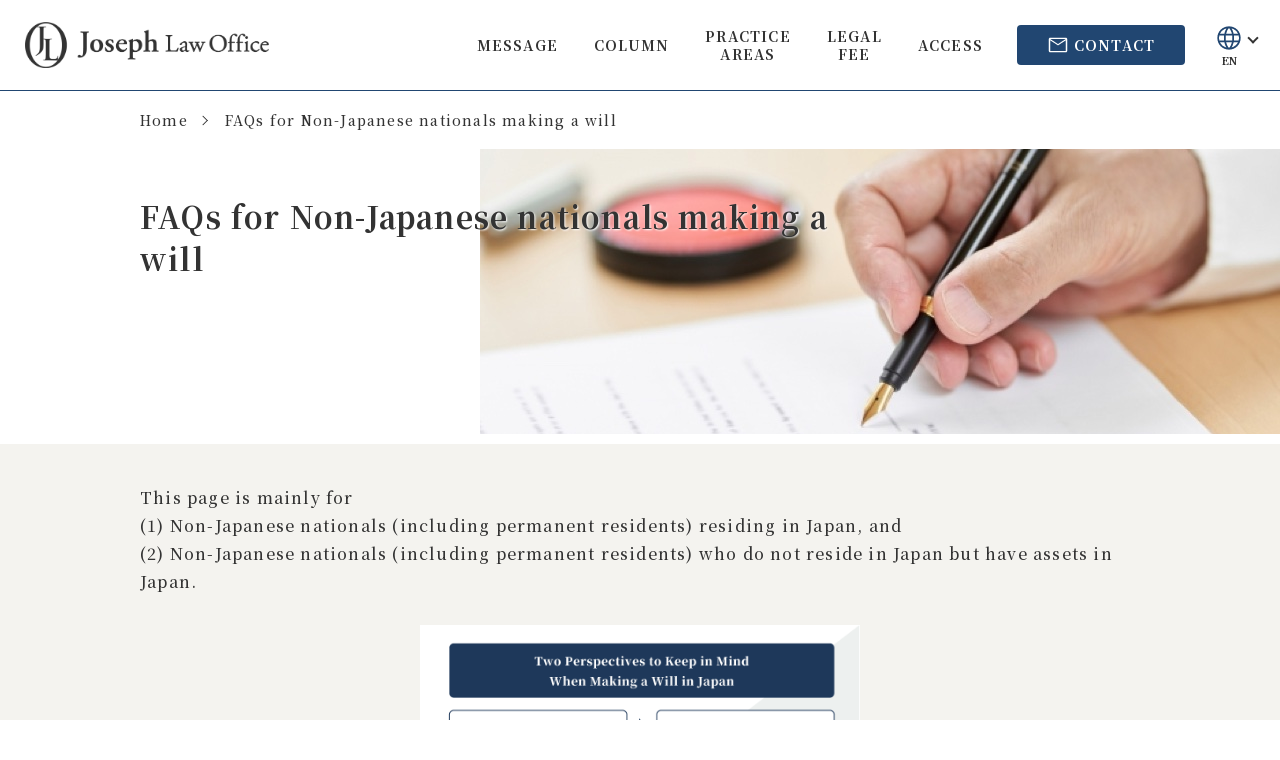

--- FILE ---
content_type: text/html; charset=UTF-8
request_url: https://joseph-law.jp/en/column/02/
body_size: 4863
content:


<!DOCTYPE html>
<html lang="en">
<head>
  <meta charset="UTF-8">
  <meta http-equiv="X-UA-Compatible" content="IE=edge">
    <meta name="viewport" content="width=device-width, initial-scale=1">
  <link rel="preconnect" href="https://fonts.googleapis.com">
  <link rel="preconnect" href="https://fonts.gstatic.com" crossorigin>

  <title>FAQs for Non-Japanese nationals making a will | Daisuke Takeuchi - Attorney at Law</title>
  <link rel="canonical" href="https://joseph-law.jp/en/column/02/">
    <link rel="alternate" href="https://joseph-law.jp/column/02/" hreflang="ja">
      <link rel="icon" href="/assets/img/favicon.ico">
  <link rel="apple-touch-icon" href="/assets/img/apple-touch-icon.png">

  <link rel="stylesheet" href="/assets/css/style.css?v=1761991766">
  <link rel="stylesheet" href="/assets/css/style-customize.css?v=1761991766">
  <script defer src="/assets/js/common.js?v=1761991767"></script>
  <script defer src="/assets/js/form.js?v=1761991767"></script>

  <!-- Google Tag Manager -->
  <script>(function (w, d, s, l, i) {
  w[l] = w[l] || []; w[l].push({'gtm.start':new Date().getTime(), event: 'gtm.js'}); var f = d.getElementsByTagName(s)[0],
  j = d.createElement(s), dl = l != 'dataLayer' ? '&l=' + l : ''; j.async = true; j.src =
  'https://www.googletagmanager.com/gtm.js?id=' + i + dl; f.parentNode.insertBefore(j, f);
  })(window, document, 'script', 'dataLayer', 'GTM-NKTRX38');</script>
  <!-- End Google Tag Manager -->
</head>
<body class="site_en">

<!-- Google Tag Manager (noscript) -->
<noscript><iframe src="https://www.googletagmanager.com/ns.html?id=GTM-NKTRX38"
height="0" width="0" style="display:none;visibility:hidden"></iframe></noscript>
<!-- End Google Tag Manager (noscript) -->

<header class="header">
  <div class="navbar header-container">
    <h1 class="navbar-logo"><a href="/en/"><img src="/assets/img/img_logo_en.png" alt="Daisuke Takeuchi - Attorney at Law" height="60"></a></h1>

        
<nav class="gnav">
  <ul class="gnav-list">
    <li><a href="/en/#message">MESSAGE</a></li>
    <li><a href="/en/#column">COLUMN</a></li>
    <li><a href="/en/#practice-areas">PRACTICE AREAS</a></li>
    <li><a href="/en/legalfee/">LEGAL FEE</a></li>
    <li><a href="/en/#access">ACCESS</a></li>
  </ul>

  <div class="gnav-contact">
    <a href="/en/#contact">
      <svg xmlns="http://www.w3.org/2000/svg" height="48" width="48" viewBox="0 0 48 48"><path d="M7 40q-1.2 0-2.1-.9Q4 38.2 4 37V11q0-1.2.9-2.1Q5.8 8 7 8h34q1.2 0 2.1.9.9.9.9 2.1v26q0 1.2-.9 2.1-.9.9-2.1.9Zm17-15.1L7 13.75V37h34V13.75Zm0-3L40.8 11H7.25ZM7 13.75V11v26Z"/></svg><span>CONTACT</span>
    </a>
  </div>

  <div class="gnav-lang">
    <div class="select_lang">
      <input type="checkbox" name="lang_pulldown" id="for-lang_pulldown_1" class="select_lang-input">
      <label for="for-lang_pulldown_1" class="select_lang-select">
        <svg xmlns="http://www.w3.org/2000/svg" height="48" width="48" viewBox="0 0 48 48"><path d="M24 44q-4.2 0-7.85-1.575Q12.5 40.85 9.8 38.15q-2.7-2.7-4.25-6.375Q4 28.1 4 23.9t1.55-7.825Q7.1 12.45 9.8 9.75t6.35-4.225Q19.8 4 24 4q4.2 0 7.85 1.525Q35.5 7.05 38.2 9.75q2.7 2.7 4.25 6.325Q44 19.7 44 23.9t-1.55 7.875Q40.9 35.45 38.2 38.15t-6.35 4.275Q28.2 44 24 44Zm7.9-27.5h7.5q-1.65-3.45-4.525-5.75Q32 8.45 28.25 7.5q1.25 1.85 2.125 4t1.525 5Zm-12.7 0h9.7q-.55-2.65-1.85-5.125T24 7q-1.6 1.35-2.7 3.55-1.1 2.2-2.1 5.95ZM7.6 28.45h7.95q-.15-1.35-.175-2.425-.025-1.075-.025-2.125 0-1.25.05-2.225.05-.975.2-2.175h-8q-.35 1.2-.475 2.15T7 23.9q0 1.3.125 2.325.125 1.025.475 2.225ZM19.75 40.5q-1.25-1.9-2.15-4.1-.9-2.2-1.5-4.95H8.6Q10.5 35 13 37.025q2.5 2.025 6.75 3.475ZM8.6 16.5h7.55q.55-2.7 1.4-4.825.85-2.125 2.15-4.125-3.75.95-6.55 3.2T8.6 16.5ZM24 41.1q1.75-1.8 2.925-4.125Q28.1 34.65 28.85 31.45H19.2q.7 3 1.875 5.4Q22.25 39.25 24 41.1Zm-5.35-12.65H29.4q.2-1.55.25-2.525.05-.975.05-2.025 0-1-.05-1.925T29.4 19.5H18.65q-.2 1.55-.25 2.475-.05.925-.05 1.925 0 1.05.05 2.025.05.975.25 2.525Zm9.65 12q3.6-1.15 6.475-3.45 2.875-2.3 4.625-5.55h-7.45q-.65 2.7-1.525 4.9-.875 2.2-2.125 4.1Zm4.1-12h8q.35-1.2.475-2.225Q41 25.2 41 23.9q0-1.3-.125-2.25T40.4 19.5h-7.95q.15 1.75.2 2.675.05.925.05 1.725 0 1.1-.075 2.075-.075.975-.225 2.475Z"/></svg><span class="select_lang-text">EN</span>
      </label>
      <ul class="select_lang-list">
                  <li><span class="select_lang-list-active">English</span></li>
          <li><a href="https://joseph-law.jp/column/02/">日本語</a></li>
              </ul>
    </div>
  </div>
</nav>

    <button class="drawer_toggle js-drawer_toggle hidden_pc">
      <span></span><span></span><span></span>
    </button>
  </div>
</header>


<div class="column_header">
  <div class="breadcrumbs">
    <div class="container">
      <ol>
        <li><a href="/en/">Home</a></li>
        <li>FAQs for Non-Japanese nationals making a will</li>
      </ol>
    </div>
  </div>

  <div class="column_mainvisual">
    <div class="container">
      <div class="column_mainvisual-inner">
        <h1 class="column_mainvisual-heading"><span>FAQs for Non-Japanese nationals making a will</span></h1>
        <p class="column_mainvisual-heading_sub"><span></span></p>
      </div>
    </div>
        <img src="/assets/img/img_column_01.jpg" alt="" class="column_mainvisual-img">
  </div>
</div>

<div class="column_article --reverse">

    <div id="01">
    <div class="column_article-section">
      <div class="container">
        <div class="column_article-body --noindent">
          <p>This page is mainly for<br>
  (1) Non-Japanese nationals (including permanent residents) residing in Japan, and<br>
  (2) Non-Japanese nationals (including permanent residents) who do not reside in Japan but have assets in Japan.</p>
          <div class="column_article-fig --under"><img src="/assets/img/column/02/en/img_01.png" alt="" width="440"></div>
        </div>
      </div>
    </div>
  </div>

    <div id="02">
    <div class="column_article-section">
      <div class="container">
                  <h2 class="column_article-title_2 --question">Can a foreigner residing in Japan make a Japanese-style (notarized) will?</h2>
          <div class="column_article-body">
            <p><b>Yes.</b></p>
          </div>
                  <h2 class="column_article-title_2 --question">Can a foreigner make a Japanese-style (notarized) will without naturalization or permanent resident status?</h2>
          <div class="column_article-body">
            <p><b>Yes.</b> You do not need to be naturalized or obtain permanent resident status to make a Japanese-style (notarized) will. However, the will should be made according to “National Law” (In general, National Law means a law in your home country.). ⇒ Q7</p>
          </div>
                  <h2 class="column_article-title_2 --question">Can a foreigner who does not speak Japanese make a Japanese-style (notarized) will?</h2>
          <div class="column_article-body">
            <p><b>Yes.</b> However, since notarized wills are only made in Japanese, an interpreter must be provided.</p>
          </div>
                  <h2 class="column_article-title_2 --question">Can I let relatives in a foreign country inherit my assets by a Japanese-style (notarized) will?</h2>
          <div class="column_article-body">
            <p><b>Yes.</b> However, identification such as a passport of the relative is generally required.</p>
          </div>
                  <h2 class="column_article-title_2 --question">Can I make a will by a method other than notarized will (e.g. Handwritten will)?</h2>
          <div class="column_article-body">
            <p><b>Yes.</b><br>
  However, <b>I do not recommend making a handwritten will</b> for the following reasons;<br><br>
  (1) <u>A handwritten will may not be properly executed.</u><br>
  When executing a handwritten will, it is necessary to go through a procedure called "Kenin/検認" as required by Japanese law. This procedure requires all heirs to go to court to open and examine the will in front of a judge (a fine may be imposed if the will is opened without this procedure). However, since it is very difficult to investigate and identify heirs in a foreign country, the will may not be executed after all.<br>
  *Searching for heirs in foreign countries is very difficult because few countries have a system like the Japanese family register system.<br><br>
  (2) <u>Another procedure “Probate” may be required in your home country.</u><br>
  If you have assets in Japan and your home country, the inheritance may take a very long time to be completed due to the need to go through the probate process in the home country, which is separate from the “Kennin” in Japan.<br><br>
  (3) <u>The risk of forge etc.</u><br>
  There is a risk that a handwritten will may be forged or may not reflect the intention of the testator, and the validity of the will may be disputed among heirs after the death of the person testator.</p>
          </div>
                  <h2 class="column_article-title_2 --question">Who will execute a will?</h2>
          <div class="column_article-body">
            <p>By <b>designating an executor (such as an attorney) in the will</b>, the executor will properly execute the will.</p>
          </div>
                  <h2 class="column_article-title_2 --question">Should a will be made according to the laws of Japan? Should it be made according to the laws of the home country?</h2>
          <div class="column_article-body">
            <p>It should be prepared in accordance with <b>the laws of your home country</b>. In this case, since Japanese attorneys are not familiar with foreign inheritance laws, it is necessary to research whether the contents of the will violate the laws of your home country, or to prepare the will in cooperation with the attorney in the home country.<br>
  *If you have Japanese nationality, your will should be made in accordance with Japanese law.</p>
          </div>
                  <h2 class="column_article-title_2 --question">If I own real estate or other assets in Japan, what should I do?</h2>
          <div class="column_article-body">
            <p>First, a will should be prepared in accordance with the laws of your home country by an attorney in your home country, specifying to whom and how all of your property (property located in your home country and in Japan) is to be inherited. Next, a Japanese-style (notarized) will should be prepared that contains the same provisions regarding property located in Japan that are stipulated in the will prepared in accordance with the laws of your home country.</p>
          </div>
              </div>
    </div>
  </div>

</div>

<div id="contact">
  <div class="section_contact">
    <div class="container">
      <div class="heading section_contact-heading js-inview">
          <h2 class="heading-main"><span>Contact</span></h2>
      </div>

              <p class="section_contact-lead">Please note cases that are dedicated only for visas are not acceptable.</p>
      
      <div class="contact_form">
        <form id="inquiryForm">
          <div class="contact_form-row">
            <div class="contact_form-field">
              <label for="lastName" class="contact_form-label">First Name *</label>
              <input type="text" name="lastName" id="lastName" class="js-form_required" placeholder="" required>
            </div>
            <div class="contact_form-field">
              <label for="firstName" class="contact_form-label">Last Name *</label>
              <input type="text" name="firstName" id="firstName" class="js-form_required" placeholder="" required>
            </div>
          </div>

          <div class="contact_form-field">
            <label for="email" class="contact_form-label">Email *</label>
            <input type="email" name="email" id="email" class="js-form_required" placeholder="" required>
          </div>
          <div class="contact_form-field">
            <label for="phone" class="contact_form-label">Phone *</label>
            <input type="text" name="phone" id="phone" class="js-form_required" placeholder="" required>
          </div>

                      <div class="contact_form-field">
              <label for="country" class="contact_form-label">Residential area (Country) *</label>
              <input type="text" name="country" id="country" class="js-form_required" placeholder="" required>
            </div>
          
          <div class="contact_form-field">
            <label for="message" class="contact_form-label">Outline of consultation *</label>
            <textarea type="text" name="message" id="message" class="js-form_required" placeholder="" required></textarea>
            <p class="contact_form-notice">Online Consultation is available.</p>
          </div>

          <button type="submit" class="contact_form-btn_submit">Submit</button>
        </form>
      </div>

      
    </div>
  </div>

  <p class="contact_notification js-form_notification">Your request has been accepted.</p>
</div>
<footer class="footer">
  <div class="navbar footer-container">
    <div class="footer-col">
      <p class="navbar-logo"><a href="/en/"><img src="/assets/img/img_logo_en.png" alt="Daisuke Takeuchi - Attorney at Law" height="50"></a></p>
      <p class="footer-address">
        3F, Yaesu Daibiru, 1-1-1 Kyobashi, Chuo-ku,<br>Tokyo 103-0031<br>TEL：03-6262-7337 
FAX：03-6842-9042<br>Business Hours: 9:30-18:00 Weekday<br>
                      </p>
    </div>

        
<nav class="gnav">
  <ul class="gnav-list">
    <li><a href="/en/#message">MESSAGE</a></li>
    <li><a href="/en/#column">COLUMN</a></li>
    <li><a href="/en/#practice-areas">PRACTICE AREAS</a></li>
    <li><a href="/en/legalfee/">LEGAL FEE</a></li>
    <li><a href="/en/#access">ACCESS</a></li>
  </ul>

  <div class="gnav-contact">
    <a href="/en/#contact">
      <svg xmlns="http://www.w3.org/2000/svg" height="48" width="48" viewBox="0 0 48 48"><path d="M7 40q-1.2 0-2.1-.9Q4 38.2 4 37V11q0-1.2.9-2.1Q5.8 8 7 8h34q1.2 0 2.1.9.9.9.9 2.1v26q0 1.2-.9 2.1-.9.9-2.1.9Zm17-15.1L7 13.75V37h34V13.75Zm0-3L40.8 11H7.25ZM7 13.75V11v26Z"/></svg><span>CONTACT</span>
    </a>
  </div>

  <div class="gnav-lang">
    <div class="select_lang">
      <input type="checkbox" name="lang_pulldown" id="for-lang_pulldown_2" class="select_lang-input">
      <label for="for-lang_pulldown_2" class="select_lang-select">
        <svg xmlns="http://www.w3.org/2000/svg" height="48" width="48" viewBox="0 0 48 48"><path d="M24 44q-4.2 0-7.85-1.575Q12.5 40.85 9.8 38.15q-2.7-2.7-4.25-6.375Q4 28.1 4 23.9t1.55-7.825Q7.1 12.45 9.8 9.75t6.35-4.225Q19.8 4 24 4q4.2 0 7.85 1.525Q35.5 7.05 38.2 9.75q2.7 2.7 4.25 6.325Q44 19.7 44 23.9t-1.55 7.875Q40.9 35.45 38.2 38.15t-6.35 4.275Q28.2 44 24 44Zm7.9-27.5h7.5q-1.65-3.45-4.525-5.75Q32 8.45 28.25 7.5q1.25 1.85 2.125 4t1.525 5Zm-12.7 0h9.7q-.55-2.65-1.85-5.125T24 7q-1.6 1.35-2.7 3.55-1.1 2.2-2.1 5.95ZM7.6 28.45h7.95q-.15-1.35-.175-2.425-.025-1.075-.025-2.125 0-1.25.05-2.225.05-.975.2-2.175h-8q-.35 1.2-.475 2.15T7 23.9q0 1.3.125 2.325.125 1.025.475 2.225ZM19.75 40.5q-1.25-1.9-2.15-4.1-.9-2.2-1.5-4.95H8.6Q10.5 35 13 37.025q2.5 2.025 6.75 3.475ZM8.6 16.5h7.55q.55-2.7 1.4-4.825.85-2.125 2.15-4.125-3.75.95-6.55 3.2T8.6 16.5ZM24 41.1q1.75-1.8 2.925-4.125Q28.1 34.65 28.85 31.45H19.2q.7 3 1.875 5.4Q22.25 39.25 24 41.1Zm-5.35-12.65H29.4q.2-1.55.25-2.525.05-.975.05-2.025 0-1-.05-1.925T29.4 19.5H18.65q-.2 1.55-.25 2.475-.05.925-.05 1.925 0 1.05.05 2.025.05.975.25 2.525Zm9.65 12q3.6-1.15 6.475-3.45 2.875-2.3 4.625-5.55h-7.45q-.65 2.7-1.525 4.9-.875 2.2-2.125 4.1Zm4.1-12h8q.35-1.2.475-2.225Q41 25.2 41 23.9q0-1.3-.125-2.25T40.4 19.5h-7.95q.15 1.75.2 2.675.05.925.05 1.725 0 1.1-.075 2.075-.075.975-.225 2.475Z"/></svg><span class="select_lang-text">EN</span>
      </label>
      <ul class="select_lang-list">
                  <li><span class="select_lang-list-active">English</span></li>
          <li><a href="https://joseph-law.jp/column/02/">日本語</a></li>
              </ul>
    </div>
  </div>
</nav>
  </div>
</footer>

<div class="drawer-overlay js-drawer_toggle"></div>

<div class="drawer">
  <button class="drawer_close js-drawer_toggle">
    <span></span>
  </button>

    
<nav class="gnav">
  <ul class="gnav-list">
    <li><a href="/en/#message" class="js-drawer_toggle">MESSAGE</a></li>
    <li><a href="/en/#column" class="js-drawer_toggle">COLUMN</a></li>
    <li><a href="/en/#practice-areas" class="js-drawer_toggle">PRACTICE AREAS</a></li>
    <li><a href="/en/legalfee/" class="js-drawer_toggle">LEGAL FEE</a></li>
    <li><a href="/en/#access" class="js-drawer_toggle">ACCESS</a></li>
  </ul>

  <div class="gnav-contact">
    <a href="/en/#contact" class="js-drawer_toggle">
      <svg xmlns="http://www.w3.org/2000/svg" height="48" width="48" viewBox="0 0 48 48"><path d="M7 40q-1.2 0-2.1-.9Q4 38.2 4 37V11q0-1.2.9-2.1Q5.8 8 7 8h34q1.2 0 2.1.9.9.9.9 2.1v26q0 1.2-.9 2.1-.9.9-2.1.9Zm17-15.1L7 13.75V37h34V13.75Zm0-3L40.8 11H7.25ZM7 13.75V11v26Z"/></svg><span>CONTACT</span>
    </a>
  </div>

  <div class="gnav-lang">
    <div class="select_lang">
      <input type="checkbox" name="lang_pulldown" id="for-lang_pulldown_3" class="select_lang-input">
      <label for="for-lang_pulldown_3" class="select_lang-select">
        <svg xmlns="http://www.w3.org/2000/svg" height="48" width="48" viewBox="0 0 48 48"><path d="M24 44q-4.2 0-7.85-1.575Q12.5 40.85 9.8 38.15q-2.7-2.7-4.25-6.375Q4 28.1 4 23.9t1.55-7.825Q7.1 12.45 9.8 9.75t6.35-4.225Q19.8 4 24 4q4.2 0 7.85 1.525Q35.5 7.05 38.2 9.75q2.7 2.7 4.25 6.325Q44 19.7 44 23.9t-1.55 7.875Q40.9 35.45 38.2 38.15t-6.35 4.275Q28.2 44 24 44Zm7.9-27.5h7.5q-1.65-3.45-4.525-5.75Q32 8.45 28.25 7.5q1.25 1.85 2.125 4t1.525 5Zm-12.7 0h9.7q-.55-2.65-1.85-5.125T24 7q-1.6 1.35-2.7 3.55-1.1 2.2-2.1 5.95ZM7.6 28.45h7.95q-.15-1.35-.175-2.425-.025-1.075-.025-2.125 0-1.25.05-2.225.05-.975.2-2.175h-8q-.35 1.2-.475 2.15T7 23.9q0 1.3.125 2.325.125 1.025.475 2.225ZM19.75 40.5q-1.25-1.9-2.15-4.1-.9-2.2-1.5-4.95H8.6Q10.5 35 13 37.025q2.5 2.025 6.75 3.475ZM8.6 16.5h7.55q.55-2.7 1.4-4.825.85-2.125 2.15-4.125-3.75.95-6.55 3.2T8.6 16.5ZM24 41.1q1.75-1.8 2.925-4.125Q28.1 34.65 28.85 31.45H19.2q.7 3 1.875 5.4Q22.25 39.25 24 41.1Zm-5.35-12.65H29.4q.2-1.55.25-2.525.05-.975.05-2.025 0-1-.05-1.925T29.4 19.5H18.65q-.2 1.55-.25 2.475-.05.925-.05 1.925 0 1.05.05 2.025.05.975.25 2.525Zm9.65 12q3.6-1.15 6.475-3.45 2.875-2.3 4.625-5.55h-7.45q-.65 2.7-1.525 4.9-.875 2.2-2.125 4.1Zm4.1-12h8q.35-1.2.475-2.225Q41 25.2 41 23.9q0-1.3-.125-2.25T40.4 19.5h-7.95q.15 1.75.2 2.675.05.925.05 1.725 0 1.1-.075 2.075-.075.975-.225 2.475Z"/></svg><span class="select_lang-text">EN</span>
      </label>
      <ul class="select_lang-list">
                  <li><span class="select_lang-list-active">English</span></li>
          <li><a href="https://joseph-law.jp/column/02/">日本語</a></li>
              </ul>
    </div>
  </div>
</nav>
</div>
<link rel="stylesheet" href="https://fonts.googleapis.com/css2?family=Cormorant+Garamond:wght@700&family=Noto+Serif+JP:wght@500;700&display=swap">

</body>
</html>

--- FILE ---
content_type: text/css
request_url: https://joseph-law.jp/assets/css/style.css?v=1761991766
body_size: 8259
content:
@charset "UTF-8";
* {
  margin: 0;
  padding: 0;
}

*,
*::before,
*::after {
  box-sizing: border-box;
}

article,
aside,
details,
figcaption,
figure,
footer,
header,
hgroup,
main,
menu,
nav,
section,
summary {
  display: block;
}

h1,
h2,
h3,
h4,
h5,
h6 {
  font: inherit;
}

table {
  border-collapse: collapse;
  border-spacing: 0;
}

ul, ol {
  list-style: none;
}

img {
  border: 0;
  vertical-align: middle;
}

svg,
iframe,
video {
  vertical-align: middle;
}

input,
select,
textarea,
button {
  font: inherit;
  color: inherit;
  letter-spacing: inherit;
  vertical-align: middle;
}

input[type=file],
input[type=checkbox],
input[type=radio],
select,
button {
  cursor: pointer;
}

summary {
  cursor: pointer;
}

blockquote,
q {
  quotes: none;
}

blockquote::after,
blockquote::before,
q::after,
q::before {
  content: "";
  content: none;
}

pre,
code {
  font: inherit;
}

html {
  -webkit-text-size-adjust: 100%;
     -moz-text-size-adjust: 100%;
          text-size-adjust: 100%;
  scroll-behavior: smooth;
}

:focus {
  outline: none;
}

a {
  color: inherit;
  text-decoration: none;
}

img,
picture,
video {
  max-width: 100%;
}

input,
select,
textarea,
button {
  outline: none;
  background: none;
  border: 0;
  border-radius: 0;
}

input,
select,
textarea {
  font-size: 16px;
}
input::-moz-placeholder, select::-moz-placeholder, textarea::-moz-placeholder {
  font-size: 16px;
}
input::placeholder,
select::placeholder,
textarea::placeholder {
  font-size: 16px;
}

body {
  color: #333;
  font: 500 15px/1.8 "Noto Serif JP", "ヒラギノ明朝 ProN W3", "Hiragino Mincho ProN", "游明朝", "Yu Mincho", "YuMincho", sans-serif;
  letter-spacing: 0.08em;
  overflow-wrap: break-word;
  background: #fff;
}
@media (max-width: 767px) {
  body {
    font-size: 14px;
    line-height: 1.7;
    letter-spacing: 0.06em;
  }
}

:target {
  margin-top: -90px;
  padding-top: 90px;
}
@media (max-width: 767px) {
  :target {
    margin-top: -56px;
    padding-top: 56px;
  }
}

a,
button,
summary {
  transition: opacity 0.2s;
}
a:hover,
button:hover,
summary:hover {
  opacity: 0.68;
}

@keyframes fade {
  0% {
    opacity: 0;
  }
  100% {
    opacity: 1;
  }
}
@keyframes zoom {
  0% {
    transform: scale(1);
  }
  100% {
    transform: scale(1.1);
  }
}
@media (min-width: 767.1px) {
  .hidden_pc {
    display: none !important;
  }
}

@media (max-width: 767px) {
  .hidden_sp {
    display: none !important;
  }
}

.list_dot {
  list-style-type: disc;
  list-style-type: "・";
  margin-left: 1em;
}

.list_numbered {
  list-style-type: decimal;
  margin-left: 1.4em;
}

.list_katakana {
  list-style-type: katakana;
  margin-left: 2.2em;
}

.table {
  margin: 0.4em 0;
}
@media (min-width: 767.1px) {
  .table {
    min-width: 700px;
  }
}
@media (max-width: 767px) {
  .table {
    width: 100%;
  }
}
.table thead {
  background: #edf0ef;
}
.table th,
.table td {
  border: solid 1px #333;
  padding: 10px 20px;
}
@media (max-width: 767px) {
  .table th,
  .table td {
    padding: 5px 10px;
  }
}
.table th {
  font-weight: bold;
  text-align: center;
  line-height: 1.3;
}

.table_2 {
  margin: 0.4em 0;
  background: #fff;
}
@media (min-width: 767.1px) {
  .table_2 {
    min-width: 700px;
  }
}
@media (max-width: 767px) {
  .table_2 {
    width: 100%;
  }
}
.table_2 thead {
  background: #edf0ef;
}
.table_2 th,
.table_2 td {
  border: solid 1px #333;
  padding: 8px 20px;
  text-align: center;
  line-height: 1.4;
}
@media (max-width: 767px) {
  .table_2 th,
  .table_2 td {
    padding: 6px 10px;
  }
}
.table_2 th {
  font-weight: bold;
}
.table_2-total th,
.table_2-total td {
  font-weight: bold;
  border-top-width: 2px;
}

.board {
  font-size: 0.95em;
  border: solid 1px #333;
  padding: 12px 24px;
  margin: 1em 0;
}

label {
  display: block;
}

input,
select,
textarea {
  background: #fff;
  padding: 6px;
}

input,
select,
textarea {
  display: block;
  background: #fff;
  padding: 8px 12px;
  width: 100%;
  transition: background-color 0.3s ease;
}
input:focus,
select:focus,
textarea:focus {
  background-color: #fffbec;
}

input,
select {
  height: 48px;
}

textarea {
  height: 108px;
}

.heading {
  width: -moz-fit-content;
  width: fit-content;
  margin-bottom: 40px;
}
@media (max-width: 767px) {
  .heading {
    margin-bottom: 25px;
  }
}
.heading-main {
  font-size: 34px;
  font-family: "Cormorant Garamond", serif;
  line-height: 1;
  font-weight: bold;
  opacity: 0;
  position: relative;
}
@media (max-width: 767px) {
  .heading-main {
    font-size: 31px;
  }
}
.heading.is-show .heading-main {
  animation: fade 1s ease forwards;
}
.heading-main::after {
  content: "";
  display: block;
  position: absolute;
  top: 0;
  height: 100%;
  background: #214671;
  z-index: 1;
}
.heading.is-show .heading-main::after {
  animation: text_overlay_start 0.5s ease 0s, text_overlay_end 0.5s ease 0.5s forwards;
}
.heading-main > span {
  opacity: 0;
}
.heading.is-show .heading-main > span {
  animation: fade 1s ease 0.6s forwards;
}
.heading-sub {
  display: block;
  font-size: 14px;
  line-height: 1;
  margin-top: 4px;
  opacity: 0;
}
@media (max-width: 767px) {
  .heading-sub {
    font-size: 13px;
    margin-top: 4px;
  }
}
.heading.is-show .heading-sub {
  animation: subtitle_slide_fade 1s ease 1s forwards;
}

@keyframes text_overlay_start {
  0% {
    left: 0;
    width: 0;
  }
  100% {
    left: 0;
    width: 100%;
  }
}
@keyframes text_overlay_end {
  0% {
    right: 0;
    width: 100%;
  }
  100% {
    right: 0;
    width: 0;
  }
}
@keyframes subtitle_slide_fade {
  0% {
    opacity: 0;
    transform: translateY(-16px);
  }
  100% {
    opacity: 1;
    transform: translateY(0);
  }
}
.breadcrumbs {
  padding: 20px 0;
}
@media (max-width: 767px) {
  .breadcrumbs {
    padding: 10px 0;
    overflow-x: scroll;
    white-space: nowrap;
  }
}
.breadcrumbs ol {
  display: flex;
  align-items: center;
}
.breadcrumbs ol > li {
  font-size: 14px;
  line-height: 1.3;
}
@media (max-width: 767px) {
  .breadcrumbs ol > li {
    font-size: 12px;
  }
}
.breadcrumbs ol > li + li::before {
  content: "";
  display: inline-block;
  vertical-align: 2px;
  width: 7px;
  height: 7px;
  border: 1px solid currentColor;
  border-left: 0;
  border-bottom: 0;
  transform: translateX(-50%) rotate(45deg);
  margin: 0 15px;
}
@media (max-width: 767px) {
  .breadcrumbs ol > li + li::before {
    width: 6px;
    height: 6px;
    margin: 0 8px;
  }
}

.navbar {
  display: flex;
  align-items: center;
}
.navbar-logo {
  flex: none;
  height: 100%;
}
.navbar-logo > a {
  display: flex;
  align-items: center;
  justify-content: center;
  height: 100%;
  width: -moz-fit-content;
  width: fit-content;
}
.navbar-logo > a > img {
  max-width: none;
  height: 46px;
}
@media (max-width: 1130px) {
  .navbar-logo > a > img {
    height: 38px;
  }
}
@media (max-width: 767px) {
  .navbar-logo > a > img {
    height: 34px;
  }
}
.navbar .gnav {
  flex: none;
  display: flex;
  align-items: center;
  margin-left: auto;
}
.navbar .gnav-list {
  display: flex;
  align-items: center;
}
.site_en .navbar .gnav-list > li {
  width: -moz-min-content;
  width: min-content;
}
.navbar .gnav-list > li + li {
  margin-left: 3px;
}
@media (max-width: 1130px) {
  .navbar .gnav-list > li + li {
    margin-left: 0;
  }
}
.site_en .navbar .gnav-list > li + li {
  margin-left: 0;
}
.navbar .gnav-list > li > a {
  --padding_side: 18px;
  display: block;
  font-size: 16px;
  line-height: 1.3;
  font-weight: bold;
  text-align: center;
  padding: 16px var(--padding_side);
  position: relative;
}
@media (max-width: 1130px) {
  .navbar .gnav-list > li > a {
    font-size: 15px;
  }
}
@media (max-width: 980px) {
  .navbar .gnav-list > li > a {
    --padding_side: 12px;
    font-size: 14px;
  }
}
.site_en .navbar .gnav-list > li > a {
  font-size: 14px;
}
@media (max-width: 1130px) {
  .site_en .navbar .gnav-list > li > a {
    font-size: 13px;
  }
}
@media (max-width: 980px) {
  .site_en .navbar .gnav-list > li > a {
    font-size: 11px;
  }
}
.navbar .gnav-list > li > a::before {
  content: "";
  display: block;
  position: absolute;
  bottom: 10px;
  left: var(--padding_side);
  width: var(--width, 0);
  border-bottom: solid 2px #214671;
  transition: 0.24s ease-in-out;
}
.navbar .gnav-list > li > a:hover {
  opacity: inherit;
  --width: calc(100% - var(--padding_side) * 2);
}
.navbar .gnav-contact {
  margin-left: 16px;
}
@media (max-width: 980px) {
  .navbar .gnav-contact {
    margin-left: 5px;
  }
}
@media (max-width: 767px) {
  .navbar .gnav-contact {
    margin-left: 0;
  }
}
@media (max-width: 340px) {
  .navbar .gnav-contact {
    display: none !important;
  }
}
.navbar .gnav-contact > a {
  display: flex;
  align-items: center;
  justify-content: center;
  font-size: 14px;
  font-weight: bold;
  line-height: 1;
  text-align: center;
  color: #fff;
  background: #214671;
  width: 168px;
  height: 40px;
  border-radius: 4px;
}
@media (max-width: 1130px) {
  .navbar .gnav-contact > a {
    display: block;
    width: auto;
    height: auto;
    padding: 10px;
  }
}
@media (max-width: 767px) {
  .navbar .gnav-contact > a {
    display: flex;
    flex-direction: column;
    font-size: 13px;
    width: 44px;
    height: 44px;
    padding: 0;
  }
  .navbar .gnav-contact > a:hover {
    opacity: inherit;
  }
}
.navbar .gnav-contact > a > svg {
  fill: #fff;
  width: 22px;
  height: 22px;
  margin-right: 5px;
}
@media (max-width: 1130px) {
  .navbar .gnav-contact > a > svg {
    margin-right: 0;
  }
}
@media (max-width: 767px) {
  .navbar .gnav-contact > a > svg {
    margin-right: 0;
    width: 24px;
    height: 24px;
  }
}
@media (max-width: 1130px) {
  .navbar .gnav-contact > a > span {
    display: block;
    font-size: 12px;
    letter-spacing: 0.02em;
    margin-top: 5px;
  }
}
@media (max-width: 980px) {
  .navbar .gnav-contact > a > span {
    font-size: 10px;
  }
}
@media (max-width: 767px) {
  .navbar .gnav-contact > a > span {
    display: none;
  }
}
.navbar .gnav-lang {
  margin-left: 15px;
}
@media (max-width: 980px) {
  .navbar .gnav-lang {
    margin-left: 0;
  }
}
@media (max-width: 767px) {
  .navbar .gnav-lang {
    margin-left: 0;
    height: 100%;
  }
}
@media (max-width: 767px) {
  .navbar .gnav-list,
  .navbar .gnav-lang {
    display: none !important;
  }
}

.select_lang {
  position: relative;
  -webkit-user-select: none;
     -moz-user-select: none;
          user-select: none;
}
@media (max-width: 767px) {
  .select_lang {
    margin-top: 20px;
  }
}
.select_lang-select {
  line-height: 1;
  text-align: center;
  width: 38px;
  padding: 12px 20px 12px 10px;
  box-sizing: content-box;
  position: relative;
  cursor: pointer;
  transition: opacity 0.2s;
}
@media (max-width: 767px) {
  .select_lang-select {
    display: flex;
    align-items: center;
    border: solid 1px currentColor;
    border-radius: 50px;
    margin-left: auto;
    margin-right: auto;
    padding: 0 14px 0 10px;
    height: 34px;
    width: -moz-fit-content;
    width: fit-content;
  }
}
.select_lang-select::after {
  content: "";
  display: inline-block;
  position: absolute;
  top: 22px;
  right: 11px;
  width: 8px;
  height: 8px;
  border: 2px solid currentColor;
  border-top: 0;
  border-left: 0;
  transform: rotate(45deg);
}
@media (max-width: 767px) {
  .select_lang-select::after {
    position: static;
    transform: translateY(-25%) rotate(45deg);
    margin-left: 20px;
  }
}
.select_lang-select > svg {
  fill: #214671;
  width: 28px;
  height: 28px;
}
@media (max-width: 767px) {
  .select_lang-select > svg {
    fill: currentColor;
    width: 22px;
    height: 22px;
  }
}
.select_lang-text {
  display: block;
  font-size: 11px;
  font-weight: bold;
  letter-spacing: 0;
  line-height: 1;
  text-align: center;
  margin-top: 3px;
}
@media (max-width: 767px) {
  .select_lang-text {
    margin-top: 0;
    margin-left: 8px;
  }
}
@media (min-width: 767.1px) {
  .select_lang-list {
    position: absolute;
    top: 100%;
    right: 0;
    background: #fff;
    box-shadow: 0 0 8px 0 rgba(0, 0, 0, 0.48);
    width: 140px;
    z-index: 1;
  }
  .select_lang-list > li + li {
    border-top: solid 1px #e8e8e8;
  }
  .select_lang-list > li > a,
  .select_lang-list > li > span {
    display: block;
    font-size: 14px;
    font-weight: bold;
    padding: 12px 18px;
  }
  .select_lang-list > li > a:hover {
    opacity: inherit;
    background-color: #f4f3ef;
  }
}
@media (max-width: 767px) {
  .select_lang-list {
    text-align: center;
    margin-top: 16px;
  }
  .select_lang-list > li > a {
    display: inline-block;
    font-size: 14px;
    padding: 10px 20px;
  }
}
.select_lang-list-active {
  color: #8f8f8f;
  cursor: default;
}

.select_lang-input {
  display: none;
}
@media (min-width: 767.1px) {
  .select_lang:hover .select_lang-list {
    opacity: 1;
    visibility: visible;
  }
  .select_lang-list {
    opacity: 0;
    visibility: hidden;
    transition: opacity 0.2s, visibility 0.2s;
  }
}
@media (max-width: 767px) {
  .select_lang-input:checked ~ .select_lang-list {
    display: block;
  }
  .select_lang-list {
    display: none;
  }
}

.container {
  max-width: 1050px;
  margin-left: auto;
  margin-right: auto;
  padding: 0 25px;
}
@media (max-width: 767px) {
  .container {
    max-width: none;
    padding: 0 16px;
  }
}

.header-container,
.footer-container {
  max-width: 1280px;
  margin-left: auto;
  margin-right: auto;
}

.header {
  position: sticky;
  top: 0;
  background: rgba(255, 255, 255, 0.6);
  -webkit-backdrop-filter: contrast(2) blur(20px);
          backdrop-filter: contrast(2) blur(20px);
  z-index: 100;
}
.header-container {
  height: 90px;
  padding: 0 12px 0 25px;
}
@media (max-width: 980px) {
  .header-container {
    padding: 0 5px 0 14px;
  }
}
@media (max-width: 767px) {
  .header-container {
    height: 56px;
    padding: 0;
  }
}
@media (max-width: 767px) {
  .header .navbar-logo > a {
    padding: 0 10px;
  }
}

.footer {
  padding: 20px 0 30px;
}
@media (max-width: 767px) {
  .footer {
    padding: 15px 0 20px;
  }
}
.footer-container {
  padding: 0 25px;
}
@media (max-width: 980px) {
  .footer-container {
    padding: 0 14px;
  }
}
@media (max-width: 767px) {
  .footer-container {
    display: block;
    padding: 0 14px;
  }
}
.footer-address {
  color: #777;
  font-size: 14px;
  margin-top: 10px;
}
@media (max-width: 767px) {
  .footer-address {
    letter-spacing: 0.05em;
    font-size: 12px;
  }
}
@media (max-width: 767px) {
  .footer .navbar-logo {
    text-align: center;
  }
}
@media (max-width: 767px) {
  .footer .navbar-logo > a {
    margin: 0 auto;
  }
}
.footer .navbar-logo > a > img {
  height: 42px;
}
@media (max-width: 767px) {
  .footer .navbar-logo > a > img {
    height: 34px;
  }
}
.footer .gnav-lang {
  display: none !important;
}
.footer-copy {
  text-align: center;
  line-height: 1;
  margin-top: 25px;
}
@media (max-width: 767px) {
  .footer-copy {
    margin-top: 20px;
  }
}
.footer-copy > small {
  font-size: 12px;
}
@media (max-width: 767px) {
  .footer-copy > small {
    font-size: 11px;
  }
}
@media (max-width: 767px) {
  .footer .gnav {
    display: none !important;
  }
}

.drawer_toggle {
  display: block;
  width: 50px;
  height: 100%;
  padding: 10px 12px;
}
.drawer_toggle > span {
  display: block;
  height: 2px;
  border-radius: 2px;
  background: currentColor;
}
.drawer_toggle > span + span {
  margin-top: 6px;
}

.drawer_close {
  display: block;
  width: 50px;
  height: 50px;
  padding: 10px;
}
.drawer_close > span {
  display: block;
  line-height: 1;
  width: 86%;
  height: 2px;
  background: currentColor;
  border-radius: 0.1em;
  position: relative;
  transform: rotate(45deg);
  margin-left: auto;
  margin-right: auto;
}
.drawer_close > span::before {
  content: "";
  position: absolute;
  top: 0;
  left: 0;
  width: 100%;
  height: 100%;
  background: inherit;
  border-radius: inherit;
  transform: rotate(90deg);
}

.drawer {
  color: #fff;
  background: #214671;
}
.is-open .drawer {
  box-shadow: 0 0 8px rgba(0, 0, 0, 0.2);
}
.drawer .drawer_close {
  margin-left: auto;
}
.drawer .gnav-list {
  border-top: solid 1px currentColor;
}
.drawer .gnav-list > li, .drawer .gnav-contact {
  border-bottom: solid 1px currentColor;
}
.drawer .gnav-list > li > a, .drawer .gnav-contact > a {
  display: block;
  font-size: 15px;
  padding: 15px 25px;
  position: relative;
}
.drawer .gnav-list > li > a::after, .drawer .gnav-contact > a::after {
  content: "";
  display: inline-block;
  position: absolute;
  top: 0;
  bottom: 0;
  right: 20px;
  margin: auto;
  width: 10px;
  height: 10px;
  border: 2px solid #fff;
  border-left: 0;
  border-bottom: 0;
  transform: rotate(45deg);
}
.drawer .gnav-contact svg {
  fill: currentColor;
  width: 22px;
  height: 22px;
  margin-right: 8px;
  vertical-align: -6px;
}

.drawer {
  position: fixed;
  top: 0;
  right: 0;
  width: 320px;
  height: 100vh;
  transform: translateX(100%);
  transition: transform 0.2s;
  z-index: 9999;
}
@media (min-width: 767.1px) {
  .drawer {
    display: none !important;
  }
}
.is-open .drawer {
  transform: translateX(0);
}
.drawer-inner {
  height: 100%;
  overflow-y: auto;
  overflow-x: hidden;
  overscroll-behavior: contain;
}
.drawer-overlay {
  position: fixed;
  top: 0;
  left: 0;
  right: 0;
  height: 100vh;
  background: rgba(0, 0, 0, 0.25);
  transition: opacity 0.2s ease, visibility 0.2s ease;
  opacity: 0;
  visibility: hidden;
  z-index: -1;
}
.is-open .drawer-overlay {
  opacity: 1;
  visibility: visible;
  z-index: 9998;
}

.section_mv {
  height: 240px;
  position: relative;
  overflow: hidden;
  background: url(/assets/img/img_mv.jpg) no-repeat 50% 80%;
}
@media (max-width: 767px) {
  .section_mv {
    height: calc(100vh - 56px);
    height: calc(100svh - 56px);
    max-height: 380px;
  }
}
.section_mv::before {
  content: "";
  display: block;
  position: absolute;
  top: 0;
  left: 0;
  right: 0;
  bottom: 0;
  inset: 0;
  background: url(/assets/img/img_mv.jpg) no-repeat 50% 80%;
  background-size: cover;
  animation: zoom 3.5s ease forwards;
}
.section_mv-container {
  height: 100%;
  max-width: 1280px;
  margin-left: auto;
  margin-right: auto;
  position: relative;
}
.section_mv-lead {
  position: absolute;
  top: 60px;
  right: 0;
  padding: 12px 32px;
  margin: 0 28px;
  opacity: 0;
  animation: fade 3s ease forwards;
}
@media (max-width: 767px) {
  .section_mv-lead {
    top: 20%;
    left: 0;
    right: 0;
    padding: 26px 36px;
    margin: 0 18px;
  }
}
.section_mv-lead::before, .section_mv-lead::after, .section_mv-lead-inner::before, .section_mv-lead-inner::after {
  content: "";
  display: block;
  position: absolute;
  width: 28px;
  height: 28px;
}
.section_mv-lead::before {
  top: 7px;
  left: 0;
  border-top: solid 2px #333;
}
.section_mv-lead::after {
  top: 0;
  left: 7px;
  border-left: solid 2px #333;
}
.section_mv-lead-inner::before {
  right: 0;
  bottom: 7px;
  border-bottom: solid 2px #333;
}
.section_mv-lead-inner::after {
  right: 7px;
  bottom: 0;
  border-right: solid 2px #333;
}
.section_mv-lead-text {
  font-size: 29px;
  font-weight: bold;
  letter-spacing: 0.24em;
  line-height: 1.5;
}
@media (max-width: 767px) {
  .section_mv-lead-text {
    font-size: 22px;
  }
}
.section_mv-lead-text > span {
  display: inline-block;
}
.section_mv-lead-text > span:nth-child(1) {
  display: block;
}
.site_en .section_mv-lead-text > span:nth-child(2) {
  margin-left: 3em;
}
@media (max-width: 767px) {
  .site_en .section_mv-lead-text > span:nth-child(2) {
    margin-left: 0;
  }
}
.section_mv-lead-name {
  font-size: 14px;
  font-weight: bold;
  text-align: right;
  margin-top: 5px;
}

.icon_scroll {
  position: absolute;
  bottom: 20px;
  left: 0;
  right: 0;
  margin: auto;
  width: 70px;
  height: 70px;
  color: #fff;
  border: solid 1px currentColor;
  border-radius: 50%;
  text-align: center;
  animation: scroll_slide_fade 2s ease forwards;
  padding-top: 12px;
}
.icon_scroll-icon {
  display: inline-block;
  vertical-align: middle;
  width: 1px;
  height: 20px;
  background: currentColor;
  position: relative;
}
.icon_scroll-icon::before {
  content: "";
  position: absolute;
  left: 50%;
  bottom: -0.5px;
  width: 11px;
  height: 11px;
  border: 1px solid currentColor;
  border-top: 0;
  border-right: 0;
  transform: rotate(-45deg);
  transform-origin: bottom left;
}
.icon_scroll-text {
  display: block;
  font-size: 11px;
  font-weight: bold;
  margin-top: 1px;
}

@keyframes scroll_slide_fade {
  0% {
    opacity: 0;
    visibility: hidden;
    transform: translateY(-20px);
  }
  100% {
    opacity: 1;
    visibility: visible;
    transform: translateY(0);
  }
}
.section_message {
  background: #f4f3ef;
  margin-top: 60px;
  position: relative;
}
@media (max-width: 767px) {
  .section_message {
    margin-top: 40px;
    padding: 50px 0 20px;
  }
}
.section_message-heading {
  position: absolute;
  top: -15px;
  margin-bottom: 0;
}
.section_message-row {
  display: flex;
}
@media (max-width: 767px) {
  .section_message-row {
    display: block;
  }
}
.section_message-col.--text {
  flex: 1;
  padding: 60px 0 30px;
}
@media (max-width: 767px) {
  .section_message-col.--text {
    padding: 0;
  }
}
.section_message-col.--img {
  flex: none;
  align-self: center;
  margin-left: 20px;
  padding: 12px 0;
}
@media (max-width: 767px) {
  .section_message-col.--img {
    margin-left: 0;
    margin-top: 20px;
    padding: 0;
  }
}
.section_message-text {
  line-height: 2;
}
.section_message-text strong {
  font-weight: inherit;
  border-bottom: solid 1px #214671;
  padding-bottom: 1px;
}
@media (max-width: 767px) {
  .section_message-text strong {
    padding-bottom: 0;
  }
}
.section_message-img {
  position: relative;
  width: -moz-fit-content;
  width: fit-content;
}
@media (max-width: 767px) {
  .section_message-img {
    margin: 0 auto;
  }
}
.section_message-img > img {
  height: 370px;
}
@media (max-width: 767px) {
  .section_message-img > img {
    width: 74vw;
    max-width: 320px;
    height: auto;
  }
}
.section_message-img-name {
  position: absolute;
  right: 0;
  bottom: 16px;
  font-size: 26px;
  font-weight: bold;
  line-height: 1;
  text-align: center;
  background: #fff;
  padding: 12px 21px;
}
@media (max-width: 767px) {
  .section_message-img-name {
    font-size: 20px;
    bottom: 13px;
    padding: 12px 16px;
  }
}
.site_en .section_message-img-name {
  font-size: 16px;
}
.section_message-img-name > span {
  font-size: 12px;
  vertical-align: 3px;
  margin-right: 0.5em;
}

.section_background {
  padding: 40px 0;
}
@media (max-width: 767px) {
  .section_background {
    padding: 15px 0 20px;
  }
}

.background_list {
  display: flex;
  justify-content: space-between;
}
@media (max-width: 767px) {
  .background_list {
    display: block;
  }
}
.background_list-title {
  font-size: 21px;
  line-height: 1.3;
  font-weight: bold;
  margin-bottom: 18px;
}
@media (max-width: 767px) {
  .background_list-title {
    font-size: 19px;
    margin-bottom: 12px;
  }
}
.background_list-col_1 {
  width: 55%;
}
@media (max-width: 767px) {
  .background_list-col_1 {
    width: auto;
  }
}
.background_list-col_2 {
  width: 40%;
}
@media (max-width: 767px) {
  .background_list-col_2 {
    width: auto;
    margin-top: 30px;
  }
}
.background_list-text dl > dt,
.background_list-text dl > dd {
  margin-bottom: 10px;
}
@media (max-width: 767px) {
  .background_list-text dl > dt,
  .background_list-text dl > dd {
    margin-bottom: 7px;
  }
}
.background_list-text dl > dt:last-of-type,
.background_list-text dl > dd:last-of-type {
  margin-bottom: 0;
}
.background_list-text dl > dt {
  float: left;
  clear: both;
}
@media (max-width: 767px) {
  .background_list-text dl > dt {
    font-size: 13px;
  }
}
.background_list-text dl > dd {
  margin-left: 7em;
}
@media (max-width: 767px) {
  .background_list-text dl > dd {
    margin-left: 6em;
  }
}
.background_list-text li {
  margin-bottom: 10px;
}
@media (max-width: 767px) {
  .background_list-text li {
    margin-bottom: 7px;
  }
}
.background_list-text p {
  margin-bottom: 10px;
}
@media (max-width: 767px) {
  .background_list-text p {
    margin-bottom: 0;
  }
}
.background_list-text p:last-of-type {
  margin-bottom: 0;
}

.section_column {
  background: #f4f3ef;
  margin-top: 50px;
  padding: 80px 0 70px;
  position: relative;
}
@media (max-width: 767px) {
  .section_column {
    margin-top: 30px;
    padding: 50px 0 30px;
  }
}
.section_column-heading {
  position: absolute;
  top: -15px;
  margin-bottom: 0;
}

.column_list.--more > li:first-child {
  border-top: 1px solid #214671;
}
.column_list > li + li {
  border-top: 1px solid #214671;
}
.column_list-post {
  display: flex;
  align-items: center;
  padding: 18px 24px;
  transition: all 0.3s;
}
@media (max-width: 767px) {
  .column_list-post {
    padding: 10px 12px;
  }
}
.column_list-post:hover {
  color: #214671;
  background-color: #efefef;
  opacity: inherit;
  --width: 100%;
}
.column_list-thumb {
  flex: none;
  transition: opacity 0.3s;
  width: 200px;
  height: 134px;
  position: relative;
  overflow: hidden;
}
@media (max-width: 767px) {
  .column_list-thumb {
    width: 120px;
    height: 96px;
  }
}
.column_list-post:hover .column_list-thumb {
  opacity: 0.7;
}
.column_list-thumb > img {
  width: 150%;
  max-width: none;
  position: absolute;
  top: 50%;
  left: 60%;
  transform: translate(-50%, -50%);
}
.column_list-body {
  flex: 1;
  display: flex;
  flex-direction: column;
  line-height: 1.3;
}
.column_list-date {
  font-size: 12px;
  margin-bottom: 3px;
}
@media (max-width: 767px) {
  .column_list-date {
    margin-bottom: 3px;
  }
}
.column_list-title {
  font-size: 17px;
  font-weight: bold;
}
@media (max-width: 767px) {
  .column_list-title {
    font-size: 15px;
  }
}
.column_list-title > span {
  display: block;
  font-size: 12px;
  margin-top: 5px;
}
.column_list-link {
  color: #214671;
  font-size: 14px;
  font-weight: bold;
  text-align: right;
  margin-left: 20px;
}
@media (max-width: 767px) {
  .column_list-link {
    font-size: 13px;
    margin-left: 10px;
  }
}
.column_list-link::after {
  content: "";
  display: inline-block;
  vertical-align: 2px;
  width: 7px;
  height: 7px;
  border: 2px solid currentColor;
  border-left: 0;
  border-bottom: 0;
  transform: translateX(-25%) rotate(45deg);
  margin-left: 5px;
}
.column_list-link > span {
  position: relative;
}
.column_list-link > span::before {
  content: "";
  display: block;
  position: absolute;
  bottom: -4px;
  left: 0;
  width: var(--width, 0);
  border-bottom: 2px solid currentColor;
  transition: 0.24s ease-in-out;
}
.column_list-btn_more {
  display: block;
  font-size: 14px;
  font-weight: bold;
  color: #214671;
  border: solid 2px #214671;
  background: #fff;
  border-radius: 4px;
  width: -moz-fit-content;
  width: fit-content;
  padding: 5px 32px 7px;
  margin: 10px auto 0;
}
@media (max-width: 767px) {
  .column_list-btn_more {
    font-size: 13px;
    margin-top: 15px;
  }
}
.column_list-btn_more::after {
  content: "";
  display: inline-block;
  width: 8px;
  height: 8px;
  border: 2px solid currentColor;
  border-top: 0;
  border-left: 0;
  transform: translateY(-33%) rotate(45deg);
  margin-left: 0.6em;
}
.column_list-btn_more.is-open {
  visibility: hidden;
}

.js-accordion_content {
  max-height: 0;
  overflow: hidden;
  transition: max-height 0.55s ease;
}

.section_practice_areas {
  color: #fff;
  background: linear-gradient(rgba(33, 70, 113, 0.8), rgba(33, 70, 113, 0.8)), url(/assets/img/img_work.jpg) 50% 50% no-repeat;
  background-size: cover;
  padding: 40px 0 40px;
}
@media (max-width: 767px) {
  .section_practice_areas {
    padding: 25px 0;
  }
}
.section_practice_areas-heading .heading-main::after {
  background-color: currentColor;
}
.section_practice_areas-content + .section_practice_areas-content {
  margin-top: 34px;
}
.section_practice_areas-notice {
  text-align: center;
  margin-top: 35px;
}
@media (max-width: 767px) {
  .section_practice_areas-notice {
    margin-top: 20px;
  }
}

.practice_areas_list {
  display: flex;
  flex-wrap: wrap;
  justify-content: space-between;
}
@media (max-width: 767px) {
  .practice_areas_list {
    display: block;
  }
}
.practice_areas_list-item {
  width: 47.5%;
  color: #333;
  background: #fff;
  border-radius: 20px 0 0 0;
  padding: 0 34px 28px;
  margin-top: 20px;
}
@media (max-width: 767px) {
  .practice_areas_list-item {
    width: auto;
    border-radius: 16px 0 0 0;
    margin-top: 0;
    padding: 0 18px 18px;
  }
  .practice_areas_list-item + .practice_areas_list-item {
    margin-top: 20px;
  }
}
@media (max-width: 767px) and (max-width: 767px) {
  .practice_areas_list-item + .practice_areas_list-item {
    margin-top: 8px;
  }
}
@media (min-width: 767.1px) {
  .practice_areas_list-item:nth-child(-n+2) {
    margin-top: 0;
  }
}
.practice_areas_list-item-title {
  display: flex;
  align-items: center;
  font-size: 20px;
  font-weight: bold;
  line-height: 1.3;
  border-bottom: solid 1px #214671;
  min-height: 72px;
  padding: 11px 0 7px;
  margin-bottom: 15px;
}
@media (max-width: 767px) {
  .practice_areas_list-item-title {
    font-size: 17px;
    min-height: 58px;
    padding: 9px 0 6px;
    margin-bottom: 10px;
  }
}
.practice_areas_list-item-title small {
  display: block;
  font-size: 18px;
  margin-top: 2px;
}
@media (max-width: 767px) {
  .practice_areas_list-item-title small {
    font-size: 14px;
  }
}
.practice_areas_list-item-title-num {
  flex: none;
  font-size: 34px;
  line-height: 1;
  margin-right: 18px;
}
@media (max-width: 767px) {
  .practice_areas_list-item-title-num {
    font-size: 27px;
    margin-right: 12px;
  }
}
.practice_areas_list-item-text p {
  margin-bottom: 0.6em;
}
.practice_areas_list-item-text ul {
  list-style-type: "- ";
  margin-left: 0.8em;
}
.practice_areas_list-item-text ul > li {
  font-size: 14px;
}
@media (max-width: 767px) {
  .practice_areas_list-item-text ul > li {
    font-size: 13px;
  }
}
.practice_areas_list-item-text ul > li small {
  font-size: 0.94em;
}

.section_education {
  background: #f4f3ef;
  margin-top: 70px;
  position: relative;
}
@media (max-width: 767px) {
  .section_education {
    margin-top: 40px;
    padding: 45px 0 30px;
  }
}
.section_education-heading {
  position: absolute;
  top: -15px;
  margin-bottom: 0;
}
@media (max-width: 767px) {
  .section_education-heading .heading-main {
    font-size: 28px;
  }
}
.section_education-row {
  display: flex;
}
@media (max-width: 767px) {
  .section_education-row {
    flex-direction: column;
  }
}
.section_education-col.--text {
  flex: 1;
  padding: 70px 0 50px;
}
@media (max-width: 767px) {
  .section_education-col.--text {
    order: 2;
    padding: 0;
  }
}
.section_education-col.--img {
  flex: none;
  align-self: center;
  text-align: center;
  margin-left: 20px;
  padding: 20px 0;
}
@media (max-width: 767px) {
  .section_education-col.--img {
    order: 1;
    margin-left: 0;
    margin-bottom: 16px;
    padding: 0;
    height: 200px;
    overflow: hidden;
  }
}
.section_education-col.--img > img {
  width: 315px;
}
@media (max-width: 767px) {
  .section_education-col.--img > img {
    width: 400px;
    margin-top: -25px;
  }
}
.section_education-text {
  font-size: 18px;
  line-height: 1.6;
  font-weight: bold;
}
@media (max-width: 767px) {
  .section_education-text {
    font-size: 16px;
  }
}
.section_education-link {
  margin-top: 1em;
}
.section_education-link > a {
  color: #214671;
  font-weight: bold;
}
.section_education-link > a:hover {
  opacity: inherit;
  --width: 100%;
}
.section_education-link > a::after {
  content: "";
  display: inline-block;
  vertical-align: 2px;
  width: 8px;
  height: 8px;
  border: 2px solid #214671;
  border-top: 0;
  border-left: 0;
  transform: translateY(-25%) rotate(45deg);
  margin-left: 8px;
}
@media (max-width: 767px) {
  .section_education-link > a::after {
    vertical-align: 1px;
    transform: rotate(-45deg);
    margin-left: 5px;
  }
}
.section_education-link > a > span {
  position: relative;
}
.section_education-link > a > span::before {
  content: "";
  display: block;
  position: absolute;
  bottom: -4px;
  left: 0;
  width: var(--width, 0);
  border-bottom: 2px solid currentColor;
  transition: 0.24s ease-in-out;
}

.section_access {
  padding: 40px 0 60px;
}
@media (max-width: 767px) {
  .section_access {
    padding: 25px 0 30px;
  }
}
.section_access-heading {
  margin-bottom: 32px;
}
@media (max-width: 767px) {
  .section_access-heading {
    margin-bottom: 20px;
  }
}
.section_access-row {
  display: flex;
  align-items: flex-end;
}
@media (max-width: 767px) {
  .section_access-row {
    display: block;
  }
}
.section_access-map {
  flex: 0 1 586px;
}
.section_access-map > iframe {
  width: 100%;
  height: 320px;
}
@media (max-width: 767px) {
  .section_access-map > iframe {
    height: 300px;
  }
}
.section_access-text {
  flex: 1;
  line-height: 1.6;
  margin-left: 24px;
}
@media (max-width: 767px) {
  .section_access-text {
    margin-left: 0;
    margin-top: 22px;
  }
}
.section_access-name {
  font-size: 19px;
  font-weight: bold;
  margin-bottom: 0.6em;
}
@media (max-width: 767px) {
  .section_access-name {
    font-size: 17px;
  }
}
.section_access-address {
  font-size: 17px;
}
@media (max-width: 767px) {
  .section_access-address {
    font-size: 15px;
  }
}
.section_access-link {
  font-size: 17px;
  font-weight: bold;
  margin-top: 0.6em;
}
@media (max-width: 767px) {
  .section_access-link {
    font-size: 15px;
  }
}
.section_access-link > a {
  color: #214671;
  position: relative;
}
.section_access-link > a::before {
  content: "";
  display: block;
  position: absolute;
  bottom: -4px;
  left: 0;
  width: var(--width, 0);
  border-bottom: 2px solid currentColor;
  transition: 0.24s ease-in-out;
}
.section_access-link > a:hover {
  opacity: inherit;
  --width: 100%;
}

.section_contact {
  color: #fff;
  background: linear-gradient(rgba(33, 70, 113, 0.8), rgba(33, 70, 113, 0.8)), url(/assets/img/img_contact.jpg) 50% 50% no-repeat;
  background-size: cover;
  padding: 40px 0 60px;
}
@media (max-width: 767px) {
  .section_contact {
    padding: 25px 0 30px;
    background-position: 0 -25px;
    background-size: 150% auto;
  }
}
.section_contact-heading .heading-main::after {
  background-color: currentColor;
}
.section_contact-lead {
  margin-bottom: 22px;
}
.section_contact-notice {
  text-align: center;
  margin-top: 20px;
}
@media (max-width: 767px) {
  .section_contact-notice {
    margin-top: 14px;
  }
}
.section_contact-notice > a {
  position: relative;
}
.section_contact-notice > a::before {
  content: "";
  display: block;
  position: absolute;
  bottom: -4px;
  left: 0;
  width: var(--width, 0);
  border-bottom: 2px solid currentColor;
  transition: 0.24s ease-in-out;
}
.section_contact-notice > a:hover {
  opacity: inherit;
  --width: 100%;
}

.contact_form input, .contact_form select, .contact_form textarea {
  color: #333;
}
.contact_form-row {
  display: flex;
}
@media (max-width: 767px) {
  .contact_form-row {
    display: block;
  }
}
.contact_form-row > .contact_form-field {
  flex: 1;
}
.contact_form-row > .contact_form-field + .contact_form-field {
  margin-left: 6.4%;
}
@media (max-width: 767px) {
  .contact_form-row > .contact_form-field + .contact_form-field {
    margin-left: 0;
  }
}
.contact_form-field {
  margin-bottom: 30px;
}
@media (max-width: 767px) {
  .contact_form-field {
    margin-bottom: 23px;
  }
}
.contact_form-label {
  font-size: 17px;
  line-height: 1.3;
  margin-bottom: 7px;
}
@media (max-width: 767px) {
  .contact_form-label {
    font-size: 15px;
    margin-bottom: 5px;
  }
}
.contact_form-btn_submit {
  display: block;
  font-size: 22px;
  text-align: center;
  font-weight: bold;
  color: #214671;
  background: linear-gradient(#f4f3ef 50%, #e5e6e3 50%);
  border-radius: 6px;
  width: 100%;
  height: 68px;
}
@media (max-width: 767px) {
  .contact_form-btn_submit {
    font-size: 18px;
    height: 60px;
  }
}
.contact_form-notice {
  font-size: 0.94em;
  margin-top: 6px;
}
@media (max-width: 767px) {
  .contact_form-notice {
    margin-top: 4px;
  }
}

.contact_notification {
  position: fixed;
  width: 520px;
  max-width: 90%;
  bottom: 50px;
  left: 0;
  right: 0;
  margin-left: auto;
  margin-right: auto;
  font-size: 18px;
  line-height: 1.3;
  text-align: center;
  font-weight: bold;
  color: #214671;
  background: #d8d5c7;
  border-radius: 6px;
  padding: 25px 20px;
  box-shadow: 0 5px 16px 0 rgba(0, 0, 0, 0.4);
  z-index: 10000;
  animation: notification_slide_fade 0.9s ease 0s normal forwards, notification_slide_fade 0.9s ease 3s reverse forwards;
  display: none;
}
@media (max-width: 767px) {
  .contact_notification {
    bottom: 25px;
    font-size: 15px;
    padding: 22px 15px;
  }
}

@keyframes notification_slide_fade {
  0% {
    opacity: 0;
    visibility: hidden;
    transform: translateY(30px);
  }
  100% {
    opacity: 1;
    visibility: visible;
    transform: translateY(0);
  }
}
.js-form_required.has-error {
  background-color: #efcaca;
}

.column_header {
  border-top: solid 1px #214671;
}

.column_mainvisual {
  height: 285px;
  margin-bottom: 10px;
  overflow: hidden;
  position: relative;
}
@media (max-width: 767px) {
  .column_mainvisual {
    height: 180px;
    margin-bottom: 6px;
    position: relative;
  }
}
.column_mainvisual-inner {
  padding-top: 46px;
}
@media (max-width: 767px) {
  .column_mainvisual-inner {
    position: absolute;
    bottom: 16px;
  }
}
.column_mainvisual-heading, .column_mainvisual-heading_sub {
  font-weight: bold;
  line-height: 1.4;
  max-width: 70%;
  text-shadow: 1px 1px 2px #fff;
}
@media (max-width: 767px) {
  .column_mainvisual-heading, .column_mainvisual-heading_sub {
    max-width: none;
  }
  .column_mainvisual-heading > span, .column_mainvisual-heading_sub > span {
    background: #fff;
  }
}
.column_mainvisual-heading {
  font-size: 30px;
}
@media (max-width: 767px) {
  .column_mainvisual-heading {
    font-size: 20px;
  }
  .site_en .column_mainvisual-heading {
    font-size: 18px;
  }
}
.column_mainvisual-heading_sub {
  font-size: 18px;
  margin-top: 5px;
}
@media (max-width: 767px) {
  .column_mainvisual-heading_sub {
    font-size: 13px;
  }
}
.column_mainvisual-img {
  position: absolute;
  top: 0;
  bottom: 0;
  right: 0;
  margin: auto;
  width: 800px;
  z-index: -1;
}

.column_nav {
  color: #fff;
  background: #214671;
  position: sticky;
  top: 90px;
  z-index: 99;
  font-size: 14px;
  line-height: 1.3;
}
@media (max-width: 767px) {
  .column_nav {
    overflow-x: scroll;
    white-space: nowrap;
    top: 56px;
  }
}
.column_nav-container {
  display: flex;
  justify-content: space-between;
  min-height: 42px;
}
@media (max-width: 767px) {
  .column_nav-container {
    min-height: 36px;
  }
}
.column_nav ul {
  flex: 1;
  display: flex;
  justify-content: space-between;
}
.column_nav ul > li {
  max-width: 40%;
}
.column_nav ul > li + li {
  margin-left: 10px;
}
@media (max-width: 767px) {
  .column_nav ul > li + li {
    margin-left: 20px;
  }
}
.column_nav ul > li > a {
  display: flex;
  align-items: center;
  padding: 8px 0;
  height: 100%;
  font-size: 14px;
  text-align: center;
}
@media (min-width: 767.1px) {
  .site_en .column_nav ul > li > a {
    font-size: 12px;
  }
}
@media (max-width: 767px) {
  .column_nav ul > li > a {
    font-size: 13px;
  }
}
.column_nav ul > li > a::after {
  content: "";
  flex: none;
  display: inline-block;
  width: 8px;
  height: 8px;
  border: 2px solid currentColor;
  border-top: 0;
  border-left: 0;
  transform: translateY(25%) rotate(45deg);
  transform-origin: top right;
  margin-left: 10px;
}
@media (max-width: 767px) {
  .column_nav ul > li > a::after {
    margin-top: 2px;
  }
}
@media (max-width: 767px) {
  .column_nav ul > li > a br {
    display: none;
  }
}
.column_nav-contact {
  flex: none;
  display: flex;
  align-items: center;
  justify-content: center;
  font-size: 14px;
  text-align: center;
  color: #214671;
  background: #d8d5c7;
  width: 166px;
  margin-left: 60px;
}
@media (max-width: 767px) {
  .column_nav-contact {
    font-size: 13px;
    width: auto;
    padding: 0 15px;
    margin-left: 25px;
  }
}
.column_nav-contact > svg {
  fill: currentColor;
  width: 22px;
  height: 22px;
  margin-right: 5px;
}

.column_article {
  font-size: 16px;
}
@media (max-width: 767px) {
  .column_article {
    font-size: 15px;
  }
}
.column_article:not(.--reverse) > div:nth-child(even) > .column_article-section {
  background: #f4f3ef;
}
.column_article:not(.--reverse) > div:nth-child(even) .column_article-fig > img {
  background: #fff;
}
.column_article.--reverse > div:nth-child(odd) > .column_article-section {
  background: #f4f3ef;
}
.column_article.--reverse > div:nth-child(odd) .column_article-fig > img {
  background: #fff;
}
.column_article-section {
  padding: 40px 0 45px;
  counter-reset: section;
}
@media (max-width: 767px) {
  .column_article-section {
    padding: 22px 0 30px;
  }
}
.column_article-title_1 {
  font-size: 25px;
  font-weight: bold;
  line-height: 1.3;
  border-left: solid 6px #214671;
  padding-left: 15px;
  margin-bottom: 30px;
}
@media (max-width: 767px) {
  .column_article-title_1 {
    font-size: 21px;
    margin-bottom: 18px;
  }
}
.column_article-title_1 + .column_article-text {
  padding-left: 0;
}
.column_article-title_2 {
  display: flex;
  font-size: 20px;
  font-weight: bold;
  line-height: 1.3;
  margin-bottom: 20px;
}
@media (max-width: 767px) {
  .column_article-title_2 {
    font-size: 17px;
    margin-bottom: 14px;
  }
}
.column_article-title_2::before {
  flex: none;
  counter-increment: section;
  content: counter(section) ") ";
  margin-right: 0.3em;
}
.site_en .column_article-title_2::before {
  content: counter(section, lower-roman) ". ";
}
.column_article-title_2.--question::before {
  content: "Q" counter(section) ". ";
}
@media (min-width: 767.1px) {
  .column_article-title_2.--question + .column_article-body {
    margin-left: 2.8em;
  }
}
.column_article-body {
  margin-left: 1.8em;
  margin-bottom: 40px;
}
@media (max-width: 767px) {
  .column_article-body {
    margin-left: 0;
    margin-bottom: 30px;
  }
}
.column_article-body.--row {
  display: flex;
}
@media (max-width: 767px) {
  .column_article-body.--row {
    display: block;
  }
}
.column_article-body.--noindent {
  margin-left: 0;
}
.column_article-body:last-child {
  margin-bottom: 0;
}
.column_article-body p + p {
  margin-top: 1.6em;
}
@media (max-width: 767px) {
  .column_article-body p + p {
    margin-top: 1.2em;
  }
}
.column_article-fig {
  text-align: center;
}
@media (max-width: 767px) {
  .column_article-fig {
    margin-top: 1em;
  }
}
.--row .column_article-fig {
  flex: none;
  margin-left: 20px;
}
@media (max-width: 767px) {
  .--row .column_article-fig {
    margin-left: 0;
  }
}
.column_article-fig.--inline {
  margin: 1.2em 0;
}
@media (max-width: 767px) {
  .column_article-fig.--inline {
    margin: 1em 0;
  }
}
.column_article-fig.--under {
  margin-top: 1.8em;
}
@media (max-width: 767px) {
  .column_article-fig.--under {
    margin-top: 1em;
  }
}
.column_article-fig > img {
  background: #f4f3ef;
}
@media (max-width: 767px) {
  .column_article-fig > img {
    width: 440px;
    max-width: 100%;
  }
}
.column_article-fig-caption {
  display: block;
}

.has-nav :target {
  margin-top: -132px;
  padding-top: 132px;
}
@media (max-width: 767px) {
  .has-nav :target {
    margin-top: -92px;
    padding-top: 92px;
  }
}

--- FILE ---
content_type: text/css
request_url: https://joseph-law.jp/assets/css/style-customize.css?v=1761991766
body_size: 14
content:
@charset "UTF-8";

.youtube {
  width: 100%;
  aspect-ratio: 4 / 3;
}

.youtube iframe {
  width: 100%;
  height: 100%;
}


--- FILE ---
content_type: application/javascript
request_url: https://joseph-law.jp/assets/js/common.js?v=1761991767
body_size: 392
content:
function inview() {
  const target = document.getElementsByClassName('js-inview');
  const position = Math.floor(window.innerHeight * .75);

  for (let i = 0; i < target.length; i++) {
    let offsetTop = Math.floor(target[i].getBoundingClientRect().top);

    if (offsetTop < position) {
      target[i].classList.add('is-show');
    }
  }
}
window.addEventListener('load', inview, false);
window.addEventListener('scroll', inview, false);

function drawerToggle() {
  const drawerBtns = document.querySelectorAll('.js-drawer_toggle');
  const drawerTarget = document.body;

  drawerBtns.forEach(function (drawerBtn) {
    drawerBtn.addEventListener('click', () => {
      drawerTarget.classList.toggle('is-open');
    });
  });
}
drawerToggle();

function accordionToggle() {
  const accordionBtn = document.querySelector('.js-accordion_toggle');
  const accordionContent = document.querySelector('.js-accordion_content');

  accordionBtn.addEventListener('click', function () {
    if (accordionContent.style.maxHeight) {
      accordionContent.style.maxHeight = null;
      accordionBtn.classList.remove('is-open');
    } else {
      accordionContent.style.maxHeight = accordionContent.scrollHeight + 'px';
      accordionBtn.classList.add('is-open');
    }
  });
}
accordionToggle();


--- FILE ---
content_type: application/javascript
request_url: https://joseph-law.jp/assets/js/form.js?v=1761991767
body_size: 635
content:
function handleFormSubmit(event) {
  event.preventDefault();
  const requiredForms = document.querySelectorAll(".js-form_required");
  const notification = document.querySelector(".js-form_notification");
  notification.style.display = 'none';

  requiredForms.forEach((item, _) => {
    item.classList.remove("has-error");
  });

  const formData = new FormData(this);
  const param = new URLSearchParams();

  formData.forEach((value, key) => {
    param.append(key, value);
  });

  fetch('/inquiry/send.php', {
    method: 'POST',
    body: param,
    headers: {
      'Content-Type': 'application/x-www-form-urlencoded'
    }
  }).then(response => {
    if (response.status !== 200) {
      // error
      requiredForms.forEach((item, _) => {
        if (item.value === '')
          item.classList.add("has-error");
      });

      // ここでエラーメッセージを表示
      window.alert("フォーム投稿に失敗しました");

      return;
    }

    // 送信結果がerrorでなかった場合にこちらのメッセージを表示
    console.log("complete");
    notification.style.display = 'block';

  }).catch(error => {
    window.alert("フォーム投稿に失敗しました");
  });

  return false;
}

(function(){
  const inquiryForm = document.getElementById('inquiryForm');
  inquiryForm.addEventListener('submit', handleFormSubmit);
}());